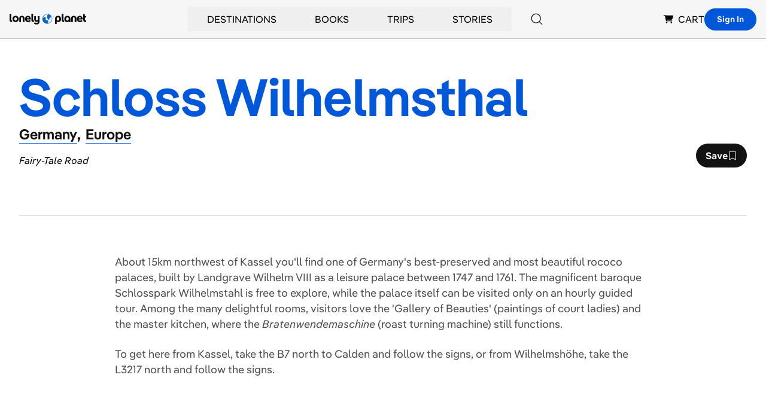

--- FILE ---
content_type: text/html; charset=utf-8
request_url: https://www.google.com/recaptcha/api2/aframe
body_size: 265
content:
<!DOCTYPE HTML><html><head><meta http-equiv="content-type" content="text/html; charset=UTF-8"></head><body><script nonce="79nlRhHYlWftuF8balvtHQ">/** Anti-fraud and anti-abuse applications only. See google.com/recaptcha */ try{var clients={'sodar':'https://pagead2.googlesyndication.com/pagead/sodar?'};window.addEventListener("message",function(a){try{if(a.source===window.parent){var b=JSON.parse(a.data);var c=clients[b['id']];if(c){var d=document.createElement('img');d.src=c+b['params']+'&rc='+(localStorage.getItem("rc::a")?sessionStorage.getItem("rc::b"):"");window.document.body.appendChild(d);sessionStorage.setItem("rc::e",parseInt(sessionStorage.getItem("rc::e")||0)+1);localStorage.setItem("rc::h",'1769041924086');}}}catch(b){}});window.parent.postMessage("_grecaptcha_ready", "*");}catch(b){}</script></body></html>